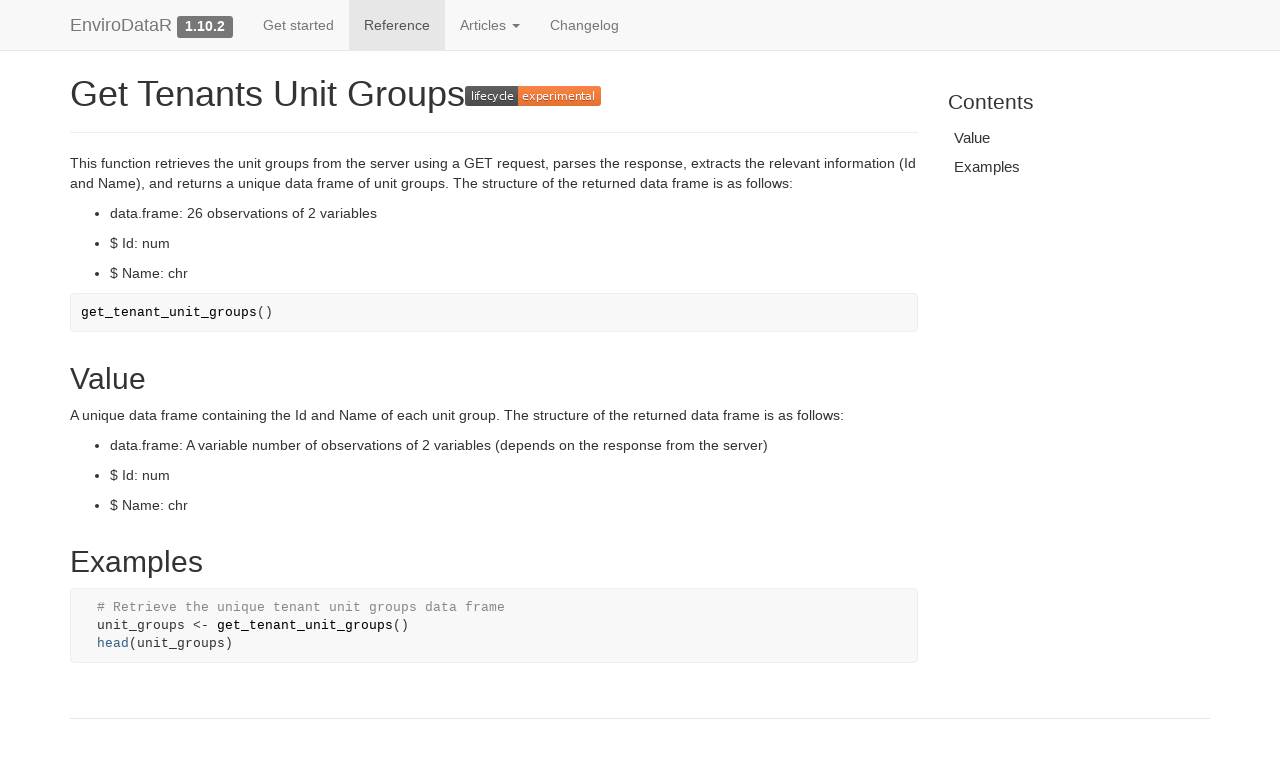

--- FILE ---
content_type: text/html
request_url: https://docs.envirodata.io/edr/reference/get_tenant_unit_groups.html
body_size: 8194
content:
<!DOCTYPE html>
<!-- Generated by pkgdown: do not edit by hand --><html lang="en"><head><meta http-equiv="Content-Type" content="text/html; charset=UTF-8"><meta charset="utf-8"><meta http-equiv="X-UA-Compatible" content="IE=edge"><meta name="viewport" content="width=device-width, initial-scale=1.0"><title>Get Tenants Unit Groups — get_tenant_unit_groups • EnviroDataR</title><!-- favicons --><link rel="icon" type="image/png" sizes="16x16" href="../favicon-16x16.png"><link rel="icon" type="image/png" sizes="32x32" href="../favicon-32x32.png"><link rel="apple-touch-icon" type="image/png" sizes="180x180" href="../apple-touch-icon.png"><link rel="apple-touch-icon" type="image/png" sizes="120x120" href="../apple-touch-icon-120x120.png"><link rel="apple-touch-icon" type="image/png" sizes="76x76" href="../apple-touch-icon-76x76.png"><link rel="apple-touch-icon" type="image/png" sizes="60x60" href="../apple-touch-icon-60x60.png"><!-- jquery --><script src="https://cdnjs.cloudflare.com/ajax/libs/jquery/3.4.1/jquery.min.js" integrity="sha256-CSXorXvZcTkaix6Yvo6HppcZGetbYMGWSFlBw8HfCJo=" crossorigin="anonymous"></script><!-- Bootstrap --><link rel="stylesheet" href="https://cdnjs.cloudflare.com/ajax/libs/twitter-bootstrap/3.4.1/css/bootstrap.min.css" integrity="sha256-bZLfwXAP04zRMK2BjiO8iu9pf4FbLqX6zitd+tIvLhE=" crossorigin="anonymous"><script src="https://cdnjs.cloudflare.com/ajax/libs/twitter-bootstrap/3.4.1/js/bootstrap.min.js" integrity="sha256-nuL8/2cJ5NDSSwnKD8VqreErSWHtnEP9E7AySL+1ev4=" crossorigin="anonymous"></script><!-- bootstrap-toc --><link rel="stylesheet" href="../bootstrap-toc.css"><script src="../bootstrap-toc.js"></script><!-- Font Awesome icons --><link rel="stylesheet" href="https://cdnjs.cloudflare.com/ajax/libs/font-awesome/5.12.1/css/all.min.css" integrity="sha256-mmgLkCYLUQbXn0B1SRqzHar6dCnv9oZFPEC1g1cwlkk=" crossorigin="anonymous"><link rel="stylesheet" href="https://cdnjs.cloudflare.com/ajax/libs/font-awesome/5.12.1/css/v4-shims.min.css" integrity="sha256-wZjR52fzng1pJHwx4aV2AO3yyTOXrcDW7jBpJtTwVxw=" crossorigin="anonymous"><!-- clipboard.js --><script src="https://cdnjs.cloudflare.com/ajax/libs/clipboard.js/2.0.6/clipboard.min.js" integrity="sha256-inc5kl9MA1hkeYUt+EC3BhlIgyp/2jDIyBLS6k3UxPI=" crossorigin="anonymous"></script><!-- headroom.js --><script src="https://cdnjs.cloudflare.com/ajax/libs/headroom/0.11.0/headroom.min.js" integrity="sha256-AsUX4SJE1+yuDu5+mAVzJbuYNPHj/WroHuZ8Ir/CkE0=" crossorigin="anonymous"></script><script src="https://cdnjs.cloudflare.com/ajax/libs/headroom/0.11.0/jQuery.headroom.min.js" integrity="sha256-ZX/yNShbjqsohH1k95liqY9Gd8uOiE1S4vZc+9KQ1K4=" crossorigin="anonymous"></script><!-- pkgdown --><link href="../pkgdown.css" rel="stylesheet"><script src="../pkgdown.js"></script><meta property="og:title" content="Get Tenants Unit Groups — get_tenant_unit_groups"><meta property="og:description" content="This function retrieves the unit groups from the server using a GET request, parses the response,
extracts the relevant information (Id and Name), and returns a unique data frame of unit groups.
The structure of the returned data frame is as follows:
data.frame: 26 observations of 2 variables
$ Id: num
$ Name: chr

"><meta property="og:image" content="/logo.png"><!-- mathjax --><script src="https://cdnjs.cloudflare.com/ajax/libs/mathjax/2.7.5/MathJax.js" integrity="sha256-nvJJv9wWKEm88qvoQl9ekL2J+k/RWIsaSScxxlsrv8k=" crossorigin="anonymous"></script><script src="https://cdnjs.cloudflare.com/ajax/libs/mathjax/2.7.5/config/TeX-AMS-MML_HTMLorMML.js" integrity="sha256-84DKXVJXs0/F8OTMzX4UR909+jtl4G7SPypPavF+GfA=" crossorigin="anonymous"></script><!--[if lt IE 9]>
<script src="https://oss.maxcdn.com/html5shiv/3.7.3/html5shiv.min.js"></script>
<script src="https://oss.maxcdn.com/respond/1.4.2/respond.min.js"></script>
<![endif]--></head><body data-spy="scroll" data-target="#toc">
    

    <div class="container template-reference-topic">
      <header><div class="navbar navbar-default navbar-fixed-top" role="navigation">
  <div class="container">
    <div class="navbar-header">
      <button type="button" class="navbar-toggle collapsed" data-toggle="collapse" data-target="#navbar" aria-expanded="false">
        <span class="sr-only">Toggle navigation</span>
        <span class="icon-bar"></span>
        <span class="icon-bar"></span>
        <span class="icon-bar"></span>
      </button>
      <span class="navbar-brand">
        <a class="navbar-link" href="../index.html">EnviroDataR</a>
        <span class="version label label-default" data-toggle="tooltip" data-placement="bottom" title="">1.10.2</span>
      </span>
    </div>

    <div id="navbar" class="navbar-collapse collapse">
      <ul class="nav navbar-nav"><li>
  <a href="../articles/EnviroDataR.html">Get started</a>
</li>
<li>
  <a href="../reference/index.html">Reference</a>
</li>
<li class="dropdown">
  <a href="#" class="dropdown-toggle" data-toggle="dropdown" role="button" data-bs-toggle="dropdown" aria-expanded="false">
    Articles
     
    <span class="caret"></span>
  </a>
  <ul class="dropdown-menu" role="menu"><li>
      <a href="../articles/calculate_guidelines_example.html">Calculating Guidelines with EnviroDataR</a>
    </li>
    <li>
      <a href="../articles/edr_microservice_vignette.html">Using EnviroData R to Build Services</a>
    </li>
    <li>
      <a href="../articles/envirodatar_request_logger.html">EnviroDataR request logger</a>
    </li>
  </ul></li>
<li>
  <a href="../news/index.html">Changelog</a>
</li>
      </ul><ul class="nav navbar-nav navbar-right"></ul></div><!--/.nav-collapse -->
  </div><!--/.container -->
</div><!--/.navbar -->

      

      </header><div class="row">
  <div class="col-md-9 contents">
    <div class="page-header">
    <h1>Get Tenants Unit Groups<a href="https://lifecycle.r-lib.org/articles/stages.html#experimental" class="external-link"><img src="figures/lifecycle-experimental.svg" alt="[Experimental]"></a></h1>
    
    <div class="hidden name"><code>get_tenant_unit_groups.Rd</code></div>
    </div>

    <div class="ref-description">
    <p>This function retrieves the unit groups from the server using a GET request, parses the response,
extracts the relevant information (Id and Name), and returns a unique data frame of unit groups.
The structure of the returned data frame is as follows:</p><ul><li><p>data.frame: 26 observations of 2 variables</p></li>
<li><p>$ Id: num</p></li>
<li><p>$ Name: chr</p></li>
</ul></div>

    <div id="ref-usage">
    <div class="sourceCode"><pre class="sourceCode r"><code><span><span class="fu">get_tenant_unit_groups</span><span class="op">(</span><span class="op">)</span></span></code></pre></div>
    </div>

    <div id="value">
    <h2>Value</h2>
    

<p>A unique data frame containing the Id and Name of each unit group. The structure of
the returned data frame is as follows:</p><ul><li><p>data.frame: A variable number of observations of 2 variables (depends on the response
from the server)</p></li>
<li><p>$ Id: num</p></li>
<li><p>$ Name: chr</p></li>
</ul></div>

    <div id="ref-examples">
    <h2>Examples</h2>
    <div class="sourceCode"><pre class="sourceCode r"><code><span>  <span class="co"># Retrieve the unique tenant unit groups data frame</span></span>
<span>  <span class="va">unit_groups</span> <span class="op">&lt;-</span> <span class="fu">get_tenant_unit_groups</span><span class="op">(</span><span class="op">)</span></span>
<span>  <span class="fu"><a href="https://rdrr.io/r/utils/head.html" class="external-link">head</a></span><span class="op">(</span><span class="va">unit_groups</span><span class="op">)</span></span>
<span></span></code></pre></div>
    </div>
  </div>
  <div class="col-md-3 hidden-xs hidden-sm" id="pkgdown-sidebar">
    <nav id="toc" data-toggle="toc" class="sticky-top"><h2 data-toc-skip>Contents</h2>
    </nav></div>
</div>


      <footer><div class="copyright">
  <p></p><p>Developed by Digital Solutions Group.</p>
</div>

<div class="pkgdown">
  <p></p><p>Site built with <a href="https://pkgdown.r-lib.org/" class="external-link">pkgdown</a> 2.0.7.</p>
</div>

      </footer></div>

  


  

  </body></html>



--- FILE ---
content_type: image/svg+xml
request_url: https://docs.envirodata.io/edr/reference/figures/lifecycle-experimental.svg
body_size: 845
content:
<svg xmlns="http://www.w3.org/2000/svg" xmlns:xlink="http://www.w3.org/1999/xlink" width="136" height="20"><linearGradient id="b" x2="0" y2="100%"><stop offset="0" stop-color="#bbb" stop-opacity=".1"/><stop offset="1" stop-opacity=".1"/></linearGradient><clipPath id="a"><rect width="136" height="20" rx="3" fill="#fff"/></clipPath><g clip-path="url(#a)"><path fill="#555" d="M0 0h53v20H0z"/><path fill="#fe7d37" d="M53 0h83v20H53z"/><path fill="url(#b)" d="M0 0h136v20H0z"/></g><g fill="#fff" text-anchor="middle" font-family="DejaVu Sans,Verdana,Geneva,sans-serif" font-size="110"><text x="275" y="150" fill="#010101" fill-opacity=".3" transform="scale(.1)" textLength="430">lifecycle</text><text x="275" y="140" transform="scale(.1)" textLength="430">lifecycle</text><text x="935" y="150" fill="#010101" fill-opacity=".3" transform="scale(.1)" textLength="730">experimental</text><text x="935" y="140" transform="scale(.1)" textLength="730">experimental</text></g> </svg>